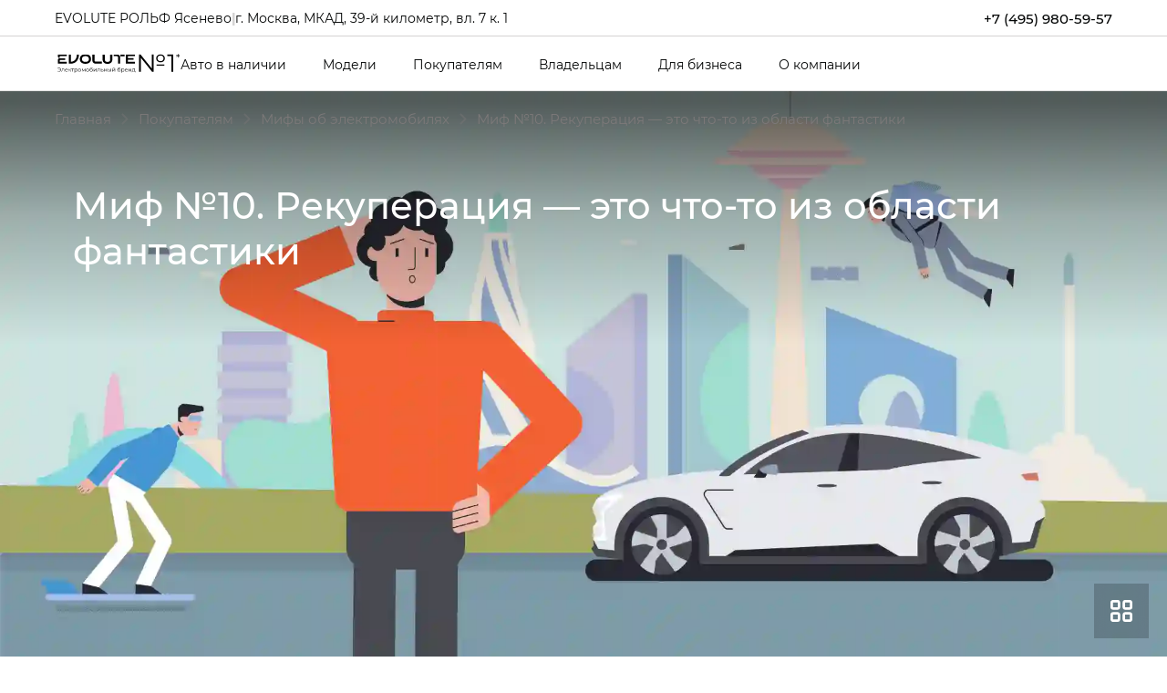

--- FILE ---
content_type: text/html; charset=utf-8
request_url: https://evolute-rolf.ru/about/news/mify-ob-elektromobiliakh/mif-10-rekuperatsiia-eto-chto-to-iz-oblasti-fantastiki
body_size: 15465
content:


                        <!DOCTYPE html>
<html lang="ru">
<head>
                <link rel="apple-touch-icon" sizes="180x180" href="/apple-touch-icon.png">
        <link rel="shortcut icon" type="image/png" href="/favicon.png">
    <title>Миф 10. Рекуперация — это что-то из области фантастики | EVOLUTE РОЛЬФ Ясенево</title>

            <meta name="turbo-visit-control" content="reload">
        <meta name="turbo-cache-control" content="no-cache">
    
    <meta charset="UTF-8">
    <meta http-equiv="X-UA-Compatible" content="IE=edge">
    <meta name="format-detection" content="telephone=no">
    <meta name="viewport"
          content="width=device-width,maximum-scale=1,initial-scale=1,user-scalable=no,viewport-fit=cover">
        <meta name="description" content="Что такое рекуперация, узнайте в статье на сайте EVOLUTE РОЛЬФ Ясенево">
    <meta property="og:description" content="Что такое рекуперация, узнайте в статье на сайте EVOLUTE РОЛЬФ Ясенево">
        <link rel="canonical" href="https://evolute-rolf.ru/for_buyers/mify-ob-elektromobilyah/rekuperatsiia-eto-chto-to-iz-oblasti-fantastiki">
    <!-- Twitter Card data -->
    <meta name="twitter:card" content="summary_large_image">
    <!-- Open Graph data -->
    <meta property="og:title" content="Миф №10. Рекуперация — это что-то из области фантастики | EVOLUTE РОЛЬФ Ясенево">
    <meta property="og:logo" content="http://tradeins.space/uploads/company/5233/rolf.png">
    <meta property="og:type" content="website">
    <meta property="og:url" content="https://evolute-rolf.ru/for_buyers/mify-ob-elektromobilyah/rekuperatsiia-eto-chto-to-iz-oblasti-fantastiki">

    <meta property="og:image" content="https://cdn.trx.tradedealer.ru/80/media/download/mifs/m-10-s.png">


    
        
    <!-- SEO MARKUP -->
            <script type="application/ld+json">
    {
        "@context": "http://schema.org",
        "@type": "AutoDealer",
        "name": "EVOLUTE РОЛЬФ Ясенево",
        "url": "https://evolute-rolf.ru/",
        "logo": "http://tradeins.space/uploads/company/5233/rolf.png",
        "address":
         {
            "@type": "PostalAddress",
            "streetAddress": "МКАД, 39-й километр, вл. 7 к. 1",
            "addressLocality": "Москва",
            "addressRegion": "Москва и Московская область",
            "addressCountry": "Россия"
        },
        "geo":
         {
            "@type": "GeoCoordinates",
            "latitude": "55.598875649643",
            "longitude": "37.50395462524"
        },
        "contactPoint":
         {
            "@type": "ContactPoint",
            "contactType": "Отдел продаж",
            "telephone": ["+7 (495) 980-59-57"]
        }
    }
</script>


            <script type="application/ld+json">
    {
        "@context": "https://schema.org",
        "@type": "BreadcrumbList",
        "itemListElement": [
            {
                "@type": "ListItem",
                "position": 1,
                "name": "Главная",
                "item": "https://evolute-rolf.ru/"
            }
,            {
                "@type": "ListItem",
                "position": 2,
                "name": "Покупателям",
                "item": "https://evolute-rolf.ru/for_buyers"
            }
,            {
                "@type": "ListItem",
                "position": 3,
                "name": "Мифы об электромобилях",
                "item": "https://evolute-rolf.ru/for_buyers/mify-ob-elektromobilyah"
            }
,            {
                "@type": "ListItem",
                "position": 4,
                "name": "Миф №10. Рекуперация — это что-то из области фантастики",
                "item": "https://evolute-rolf.ru/for_buyers/mify-ob-elektromobilyah/rekuperatsiia-eto-chto-to-iz-oblasti-fantastiki"
            }
        ]
    }
</script> <!-- application/ld+json -->

        
        
                        <link rel="stylesheet" href="/builds/build8/app_build/6277.a3cd26cf.css" data-turbo-track="reload" crossorigin="anonymous" integrity="sha384-HwCsgzjy62HMXk6CnNKbLSYPyC+s6/qaOKhskXm7Va+j4sZW1WkTOlFzPKqHf1F8"><link rel="stylesheet" href="/builds/build8/app_build/app.e5aaf75b.css" data-turbo-track="reload" crossorigin="anonymous" integrity="sha384-ZP4ZATbWN/Do0yKpFhwkyro/qsdPEfk4AH5jMX19g/UoaJAJei5NUNCOiOdWCmHM">
    
            
                    <script src="/builds/build8/app_build/runtime.cdcc6940.js" data-turbo-track="reload" integrity="sha384-iVifH37wr4TuPn4wQUzIlOVgtdhV/QjbaF3xbO+8DqE/Jt579OXzvQGS12yhSWql"></script><script src="/builds/build8/app_build/preload.63beac6b.js" data-turbo-track="reload" integrity="sha384-aIxJQcTVDVLyaWmTJ/GT41c4kXKCTmgNS7sG721zvb55IkI4K3Nk3ASC1CH1lrT/"></script>
                <script src="https://event.tradedealer.ru/trade_corp/module.js?mod=_light" async></script>
                                <script>
            function loadScript(src, excludeBot = true, async = true, defer = false, onload = null) {
                if (excludeBot && window.isbot) {
                    return;
                }
                let script = document.createElement('script');
                script.onload = onload ? onload : function(e) {};
                script.src = src;
                if (async) {
                    script.async = async;
                } else if (defer) {
                    script.defer = defer;
                }
                document.head.appendChild(script);
            }
        </script>
        <script src="/builds/build8/app_build/6277.29abc6c7.js" defer data-turbo-track="reload" integrity="sha384-aUWWxv2NrzO2GKJgWb+gXPP1bD5hIjxWhj7Mkom9/W7cR9ONB7nOWLQ/q9gGlVTR"></script><script src="/builds/build8/app_build/app.7e7e58b0.js" defer data-turbo-track="reload" integrity="sha384-G5xo6S7hQ9IUEoxAhFl7Is1kIFcgdsauqqgJKZ+SE0vDyn/rXrpsfJUZU1LPpg41"></script>
        
            
            
    <script>
        </script>

            
            
</head>
<body     data-project-theme="evolute">
            <script>loadScript('https://script.tradedealer.ru/script/BMHf3hrnRfgobPhi.js', 1, 1, 0, );</script>
    
            <div data-controller="admin-helper"
     style="position: fixed; top: 20px; left: 20px; z-index: 9999; display: none;">
    <div class="admin-helper-container"
         style="background: rgba(255, 255, 255, 0.85);
                border-radius: 8px;
                box-shadow: 0 2px 10px rgba(0, 0, 0, 0.1);
                padding: 2px;
                display: flex;
                gap: 6px;
                border: 1px solid rgba(0, 0, 0, 0.1);
                transition: all 0.2s ease;
                backdrop-filter: blur(4px);">
                                <a class="admin-helper-btn admin-helper-btn--page"
               data-admin-helper-target="pageBtn"
               href="#"
               data-href="aHR0cHM6Ly9ldm9sdXRlLXJvbGYucnUvYWRtaW4vcGFnZS8xMTkvZWRpdA=="
               rel="nofollow"
               target="_blank"
               style="display: inline-flex;
                      align-items: center;
                      gap: 4px;
                      padding: 6px 10px;
                      border-radius: 6px;
                      background: rgba(108, 117, 125, 0.1);
                      border: 1px solid rgba(108, 117, 125, 0.2);
                      color: #495057;
                      text-decoration: none;
                      font-size: 13px;
                      font-weight: 500;
                      transition: all 0.15s ease;">
                <svg width="12" height="12" viewBox="0 0 24 24" fill="none" xmlns="http://www.w3.org/2000/svg"
                     style="opacity: 0.8;">
                    <path d="M19 20H5C4.46957 20 3.96086 19.7893 3.58579 19.4142C3.21071 19.0391 3 18.5304 3 18V6C3 5.46957 3.21071 4.96086 3.58579 4.58579C3.96086 4.21071 4.46957 4 5 4H12L14 6H19C19.5304 6 20.0391 6.21071 20.4142 6.58579C20.7893 6.96086 21 7.46957 21 8V18C21 18.5304 20.7893 19.0391 20.4142 19.4142C20.0391 19.7893 19.5304 20 19 20Z"
                          stroke="#495057" stroke-width="1.5" stroke-linecap="round" stroke-linejoin="round"/>
                    <path d="M12 10V16" stroke="#495057" stroke-width="1.5" stroke-linecap="round"/>
                    <path d="M9 13H15" stroke="#495057" stroke-width="1.5" stroke-linecap="round"/>
                </svg>
                Страница
                <u data-admin-helper-target="pageTime"
                   style="text-decoration: none; font-weight: 600; color: #3a7bd5;"></u>
            </a>

                        <a data-admin-helper-target="resetCacheBtn"
               href="#"
               data-href="L2FkbWluL2h0dHAtY2FjaGU/dXJpPS9mb3JfYnV5ZXJzL21pZnktb2ItZWxla3Ryb21vYmlseWFoL3Jla3VwZXJhdHNpaWEtZXRvLWNodG8tdG8taXotb2JsYXN0aS1mYW50YXN0aWtp"
               data-turbo="false"
               class="admin-helper-btn admin-helper-btn--page"
               title="Сбросить кэш"
               style="display: inline-flex;
              align-items: center;
              gap: 4px;
              padding: 6px 10px;
              border-radius: 6px;
              background: rgba(108, 117, 125, 0.1);
              border: 1px solid rgba(108, 117, 125, 0.2);
              color: #495057;
              text-decoration: none;
              font-size: 13px;
              font-weight: 500;
              transition: all 0.15s ease;">
                ResetCache
            </a>
        
        <button data-admin-helper-target="noCacheBtn"
                class="admin-helper-btn admin-helper-btn--page"
                data-action="click->admin-helper#noCache"
                title="Показывать кэшированные ответы"
                style="display: inline-flex;
                      align-items: center;
                      gap: 4px;
                      padding: 6px 10px;
                      border-radius: 6px;
                      background: rgba(108, 117, 125, 0.1);
                      border: 1px solid rgba(108, 117, 125, 0.2);
                      color: #495057;
                      text-decoration: none;
                      font-size: 13px;
                      font-weight: 500;
                      transition: all 0.15s ease;">
            NoCache
        </button>

        <button data-admin-helper-target="clickZoneBtn"
                class="admin-helper-btn admin-helper-btn--admin"
                data-action="click->admin-helper#openAdminHelp"
                style="display: inline-flex;
                       align-items: center;
                       gap: 4px;
                       padding: 6px 10px;
                       border-radius: 6px;
                       background: rgba(13, 110, 253, 0.1);
                       border: 1px solid rgba(13, 110, 253, 0.2);
                       color: #0d6efd;
                       font-size: 13px;
                       font-weight: 500;
                       cursor: pointer;
                       transition: all 0.15s ease;">
            <svg width="12" height="12" viewBox="0 0 24 24" fill="none" xmlns="http://www.w3.org/2000/svg"
                 style="opacity: 0.8;">
                <path d="M12 15C13.6569 15 15 13.6569 15 12C15 10.3431 13.6569 9 12 9C10.3431 9 9 10.3431 9 12C9 13.6569 10.3431 15 12 15Z"
                      stroke="#0d6efd" stroke-width="1.5" stroke-linecap="round" stroke-linejoin="round"/>
                <path d="M19.4 15C19.2669 15.3016 19.227 15.6362 19.286 15.9606C19.3449 16.285 19.5002 16.5843 19.731 16.8186C19.9618 17.0529 20.2572 17.2105 20.578 17.2702C20.8988 17.33 21.2295 17.289 21.527 17.153"
                      stroke="#0d6efd" stroke-width="1.5" stroke-linecap="round" stroke-linejoin="round"/>
                <path d="M2.473 17.153C2.77049 17.289 3.10119 17.33 3.42199 17.2702C3.74279 17.2105 4.03816 17.0529 4.26898 16.8186C4.4998 16.5843 4.65508 16.285 4.71403 15.9606C4.77298 15.6362 4.73306 15.3016 4.6 15"
                      stroke="#0d6efd" stroke-width="1.5" stroke-linecap="round" stroke-linejoin="round"/>
                <path d="M4.6 9C4.73306 8.69842 4.77298 8.36381 4.71403 8.03941C4.65508 7.71501 4.4998 7.4157 4.26898 7.18141C4.03816 6.94712 3.74279 6.78954 3.42199 6.72978C3.10119 6.67003 2.77049 6.711 2.473 6.847"
                      stroke="#0d6efd" stroke-width="1.5" stroke-linecap="round" stroke-linejoin="round"/>
                <path d="M19.4 9C19.2669 8.69842 19.227 8.36381 19.286 8.03941C19.3449 7.71501 19.5002 7.4157 19.731 7.18141C19.9618 6.94712 20.2572 6.78954 20.578 6.72978C20.8988 6.67003 21.2295 6.711 21.527 6.847"
                      stroke="#0d6efd" stroke-width="1.5" stroke-linecap="round" stroke-linejoin="round"/>
            </svg>
            Клик-zone
        </button>

        <div class="d-flex">
            <div class="align-self-center custom-tooltip-container">
                <svg width="24" height="24" viewBox="0 0 24 24" fill="none" xmlns="http://www.w3.org/2000/svg">
                    <path d="M12 22C17.5228 22 22 17.5228 22 12C22 6.47715 17.5228 2 12 2C6.47715 2 2 6.47715 2 12C2 17.5228 6.47715 22 12 22Z"
                          stroke="#212529" stroke-width="1.5" stroke-linecap="round" stroke-linejoin="round"/>
                    <path d="M12 17V17.01" stroke="#212529" stroke-width="2" stroke-linecap="round"
                          stroke-linejoin="round"/>
                    <path d="M12 13.5C12 11.5 14 11.5 14 10C14 8.5 13 7.5 12 7.5C11 7.5 10 8.34315 10 9.5"
                          stroke="#212529" stroke-width="1.5" stroke-linecap="round" stroke-linejoin="round"/>
                </svg>
                <div class="custom-tooltip">
                    <div class="custom-tooltip-row"><span class="custom-shortcut">F4</span> — открыть/закрыть мини-админ
                        панель
                    </div>
                    <div class="custom-tooltip-row"><span class="custom-shortcut">F9</span> — открыть Клик-зону</div>
                    <div class="custom-tooltip-row"><span class="custom-shortcut">F7+Ctrl</span> — открыть Страницу в
                        админке
                    </div>
                </div>
            </div>
        </div>

        <div style="display: grid">
            <button class="admin-helper-btn admin-helper-btn--close"
                    data-action="click->admin-helper#hideAdminPanel"
                    style="display: inline-flex;
                       align-items: center;
                       justify-content: center;
                       width: 24px;
                       height: 20px;
                       border-radius: 6px;
                       background: rgba(33, 37, 41, 0.1);
                       border: 1px solid rgba(33, 37, 41, 0.2);
                       color: #212529;
                       cursor: pointer;
                       transition: all 0.15s ease;">
                <svg width="12" height="12" viewBox="0 0 24 24" fill="none" xmlns="http://www.w3.org/2000/svg">
                    <path d="M18 6L6 18" stroke="#212529" stroke-width="1.5" stroke-linecap="round"
                          stroke-linejoin="round"/>
                    <path d="M6 6L18 18" stroke="#212529" stroke-width="1.5" stroke-linecap="round"
                          stroke-linejoin="round"/>
                </svg>
            </button>

            <button data-admin-helper-target="minBtn"
                    class="admin-helper-btn admin-helper-btn--close"
                    data-action="click->admin-helper#minAdminPanelSwitch"
                    style="display: inline-flex;
                       align-items: center;
                       justify-content: center;
                       width: 24px;
                       height: 20px;
                       border-radius: 6px;
                       background: rgba(33, 37, 41, 0.1);
                       border: 1px solid rgba(33, 37, 41, 0.2);
                       color: #212529;
                       cursor: pointer;
                       transition: all 0.15s ease;">
                <svg width="12" height="12" viewBox="0 0 24 24" fill="none" xmlns="http://www.w3.org/2000/svg">
                    <path d="M19 12H5" stroke="#212529" stroke-width="1.5" stroke-linecap="round"
                          stroke-linejoin="round"/>
                    <path d="M12 19L5 12L12 5" stroke="#212529" stroke-width="1.5" stroke-linecap="round"
                          stroke-linejoin="round"/>
                </svg>
            </button>
        </div>
    </div>
</div>

<style>
    /* Базовые стили для контейнера */
    .custom-tooltip-container {
        position: relative;
        display: inline-block;
        cursor: pointer;
    }

    /* Основные стили подсказки */
    .custom-tooltip {
        visibility: hidden;
        width: 420px; /* Увеличенная ширина */
        background-color: #2d3748;
        color: #f7fafc;
        border-radius: 6px;
        padding: 16px 20px; /* Увеличенные отступы */
        position: absolute;
        z-index: 1000; /* Высокий z-index чтобы перекрыть другие элементы */
        top: 100%;
        left: 100%;
        margin-left: 12px;
        opacity: 0;
        transition: opacity 0.2s ease, transform 0.2s ease;
        transform: translateY(5px);
        box-shadow: 0 10px 15px -3px rgba(0, 0, 0, 0.1), 0 4px 6px -2px rgba(0, 0, 0, 0.05);
        white-space: nowrap; /* Запрет переноса текста */
    }

    /* Стрелка */
    .custom-tooltip::after {
        content: "";
        position: absolute;
        right: 100%;
        top: 16px;
        border-width: 8px;
        border-style: solid;
        border-color: transparent #2d3748 transparent transparent;
    }

    /* Состояние при наведении */
    .custom-tooltip-container:hover .custom-tooltip {
        visibility: visible;
        opacity: 1;
        transform: translateY(0);
    }

    /* Стили строк */
    .custom-tooltip-row {
        padding: 6px 0;
        line-height: 1.5;
        font-size: 15px;
        display: flex;
        align-items: center;
    }

    /* Стили горячих клавиш */
    .custom-shortcut {
        display: inline-flex;
        padding: 3px 8px;
        background-color: #4a5568;
        color: #f6ad55;
        border-radius: 4px;
        font-weight: 600;
        font-family: 'Courier New', monospace;
        margin-right: 12px;
        font-size: 14px;
        min-width: 60px;
        justify-content: center;
        align-items: center;
    }

    /* Защита от перебития других tooltip'ов */
    .custom-tooltip-container .custom-tooltip {
        /* Стили применяются только к элементам внутри нашего контейнера */
    }

    .admin-helper-btn:hover {
        transform: translateY(-1px);
        box-shadow: 0 1px 4px rgba(0, 0, 0, 0.1);
    }

    .admin-helper-btn--page:hover {
        background: rgba(108, 117, 125, 0.2) !important;
    }

    .admin-helper-btn--admin:hover {
        background: rgba(13, 110, 253, 0.2) !important;
    }

    .admin-helper-btn--close:hover {
        background: rgba(33, 37, 41, 0.2) !important;
    }

    .admin-helper-btn--nocache {
        border-color: darkred !important;
    }

    @media (prefers-color-scheme: dark) {
        .admin-helper-container {
            background: rgba(40, 40, 40, 0.85) !important;
            border-color: rgba(255, 255, 255, 0.1) !important;
            box-shadow: 0 2px 10px rgba(0, 0, 0, 0.3);
        }

        .admin-helper-btn--page {
            background: rgba(108, 117, 125, 0.15) !important;
            border-color: rgba(108, 117, 125, 0.3) !important;
            color: #e0e0e0 !important;
        }

        .admin-helper-btn--page path {
            stroke: #e0e0e0 !important;
        }

        .admin-helper-btn--admin {
            background: rgba(13, 110, 253, 0.15) !important;
            border-color: rgba(13, 110, 253, 0.3) !important;
            color: #6ea8fe !important;
        }

        .admin-helper-btn--admin path {
            stroke: #6ea8fe !important;
        }

        .admin-helper-btn--close {
            background: rgba(255, 255, 255, 0.1) !important;
            border-color: rgba(255, 255, 255, 0.2) !important;
            color: #e0e0e0 !important;
        }

        .admin-helper-btn--close path {
            stroke: #e0e0e0 !important;
        }
    }
</style>
            <div class="td-fragments">
        
    </div>
    
                                
            
    <div class="td-main-body
                 td-main-body--header-dealer_2
                                                                                                 td-main-body--has-breadcrumbs"
                            >

                    
        



<header id="td_header" class="td-header  td-header--dealer-2  "
        data-controller="header "
        >

    
<div class="offcanvas offcanvas-end td-dropdown" tabindex="-1"
     id="offcanvasNavbar"
>
    <div class="td-dropdown__top">
        <div class="td-dropdown__logos-wrap">
            <a class="td-dropdown__logo" href="/">
                                                
            
                                    
            
                    
        
            <picture class="td-logo">
            
            


                                        <source                         srcset="https://cdn.trx.tradedealer.ru/80/media/download/NfRWAy__sqgvkg-logo-evolute.svg">
            
            <img
                            src="https://cdn.trx.tradedealer.ru/80/media/download/NfRWAy__sqgvkg-logo-evolute.svg"
                                    alt="Изображение на странице EVOLUTE Миф №10. Рекуперация — это что-то из области фантастики на официальном сайте"
            title=""
                        >
        </picture>
        
                                </a>
            
                        </div>
        <button type="button" class="td-btn-close" data-bs-dismiss="offcanvas" aria-label="Close"></button>
    </div>

    <div class="td-dropdown__body">
        
                    <div                     class="navbar-nav td-menu td-menu--dropdown td-dropdown__menu " id="dropdownMenu"
                             >
                                    
    <script type="application/ld+json">
    {
        "@context": "https://schema.org",
        "@type": "ItemList",
        "name": "Меню dropdown",
        "itemListElement": [
                        {
                "@type": "SiteNavigationElement",
                "name": "Для бизнеса",
                "url": "/business"
            }                    ]
    }
</script> <!-- application/ld+json -->


            <div class="td-menu__item td-menu__item--level1  ">
                                                                                                                                    <a class="td-menu__link td-menu__link--level1  "
                                                               data-turbo="false" href=""
                                                                                        >
                                                        Модели
                            </a>
                            
                        
            </div>
            <div class="td-menu__item td-menu__item--level1  ">
                                                                                                                                    <a class="td-menu__link td-menu__link--level1  "
                                                               data-turbo="false" href=""
                                                                                        >
                                                        Покупателям
                            </a>
                            
                        
            </div>
            <div class="td-menu__item td-menu__item--level1  ">
                                                                                                                                    <a class="td-menu__link td-menu__link--level1  "
                                                               data-turbo="false" href=""
                                                                                        >
                                                        Владельцам
                            </a>
                            
                        
            </div>
            <div class="td-menu__item td-menu__item--level1  ">
                                                                                                                                    <a class="td-menu__link td-menu__link--level1  "
                                                               data-turbo="false" href="/business"
                                                                                        >
                                                        Для бизнеса
                            </a>
                            
                        
            </div>
            <div class="td-menu__item td-menu__item--level1  ">
                                                                                                                                    <a class="td-menu__link td-menu__link--level1  "
                                                               data-turbo="false" href=""
                                                                                        >
                                                        О компании
                            </a>
                            
                        
            </div>

                            </div>
        
        <div class="td-dropdown__bottom">
            
            
            <p class="td-dropdown__company-name">EVOLUTE РОЛЬФ Ясенево</p>
<p class="td-dropdown__company-address">г. Москва, МКАД, 39-й километр, вл. 7 к. 1</p>
<div class="td-dropdown__company-phone">
<a href="tel:84959805957">+7 (495) 980-59-57</a>
</div>

            
                                        
            
                        
                            <div class="td-dropdown__socials">
                        
    <div class="td-socials"><div class="td-socials__item "><a class="td-btn td-btn-social td-btn-social--tg"
                       href="https://t.me/evolute_electrocars"
                         rel="nofollow"                       target="_blank"
                       rel="nofollow"><svg width="16" height="14" viewBox="0 0 16 14" fill="none" xmlns="http://www.w3.org/2000/svg"><path d="M1.24346 6.37403C6.04946 4.26003 12.2675 1.68303 13.1265 1.32603C15.3775 0.393026 16.0685 0.571026 15.7245 2.63903C15.4765 4.12603 14.7635 9.04603 14.1945 12.109C13.8565 13.925 13.0985 14.14 11.9085 13.354C11.3355 12.976 8.44446 11.064 7.81646 10.615C7.24446 10.206 6.45446 9.71503 7.44446 8.74503C7.79746 8.40003 10.1085 6.19303 11.9085 4.47503C12.1445 4.25003 11.8485 3.87903 11.5765 4.06003C9.14946 5.67003 5.78446 7.90303 5.35646 8.19403C4.70946 8.63403 4.08746 8.83403 2.97246 8.51403C2.12946 8.27303 1.30646 7.98403 0.986457 7.87403C-0.247543 7.45003 0.0454571 6.90203 1.24346 6.37403V6.37403Z" fill="white"/></svg></a></div></div>                </div>
                    </div>
    </div>
</div>

                        
<div class="td-topbar td-container td-header__topbar">
    <div class="td-topbar__aside">
        <div class="td-topbar__company-logo">
            
<a href="/" class="td-company  td-topbar__company            "
>
                                                
            
                                    
            
                    
        
            <picture class="td-logo">
            
            


                                        <source                         srcset="https://cdn.trx.tradedealer.ru/80/media/download/NfRWAy__sqgvkg-logo-evolute.svg">
            
            <img
                            src="https://cdn.trx.tradedealer.ru/80/media/download/NfRWAy__sqgvkg-logo-evolute.svg"
                                    alt="Изображение на странице EVOLUTE Миф №10. Рекуперация — это что-то из области фантастики на официальном сайте"
            title=""
                        >
        </picture>
        
                        
    </a>
        </div>
        <div class="td-topbar__dealer-logo">
            
                        </div>
        
    
    <div class="td-phone-set td-phone-set--format-phone">
                        <a class="td-phone-set__btn" href="tel:+7(495)980-59-57">+7 (495) 980-59-57</a>
            </div>
                    </div>
        <div class="td-header__html-block">
                    <div class="td-topbar__html-block">
    <div class="td-topbar__dealer-name">EVOLUTE РОЛЬФ Ясенево</div>
    <div class="td-divider">|</div>
    <div class="td-topbar__dealer-address"><a href="/contacts">г. Москва, МКАД, 39-й километр, вл. 7 к. 1</a></div>
 
</div>
            </div>
</div>
            
    <nav class="td-container td-header__nav td-header__nav--sticky td-header__nav--initial"
         data-header-target="header"    >
        <div class="td-header__part td-header__part_one ">
            
                                                                            
                
<a href="/" class="td-company  td-header__company            "
>
                                                
            
                                    
            
                    
        
            <picture class="td-logo">
            
            


                                        <source                         srcset="https://cdn.trx.tradedealer.ru/80/media/download/NfRWAy__sqgvkg-logo-evolute.svg">
            
            <img
                            src="https://cdn.trx.tradedealer.ru/80/media/download/NfRWAy__sqgvkg-logo-evolute.svg"
                                    alt="Изображение на странице EVOLUTE Миф №10. Рекуперация — это что-то из области фантастики на официальном сайте"
            title=""
                        >
        </picture>
        
                        
    </a>

                            
                            
                                        
                                                        
                            <ul class="td-menu td-header__menu td-menu--header " data-controller="menu"><script type="application/ld+json">
    {
        "@context": "https://schema.org",
        "@type": "ItemList",
        "name": "Меню в шапке",
        "itemListElement": [
                        {
                "@type": "SiteNavigationElement",
                "name": "Авто в наличии",
                "url": "/cars"
            },                        {
                "@type": "SiteNavigationElement",
                "name": "Для бизнеса",
                "url": "/business"
            }                    ]
    }
</script><!-- application/ld+json --><li class="td-menu__item td-header__menu-item td-menu__item--level1  " ><a class="td-menu__link td-menu__link--level1  " data-turbo="false" href="/cars"
                                                                        >
                                Авто в наличии
            </a></li><li class="td-menu__item td-header__menu-item td-menu__item--level1  " ><a class="td-menu__link td-menu__link--level1  " data-turbo="false" href=""
                                                                        >
                                Модели
            </a></li><li class="td-menu__item td-header__menu-item td-menu__item--level1  " ><a class="td-menu__link td-menu__link--level1  " data-turbo="false" href=""
                                                                        >
                                Покупателям
            </a></li><li class="td-menu__item td-header__menu-item td-menu__item--level1  " ><a class="td-menu__link td-menu__link--level1  " data-turbo="false" href=""
                                                                        >
                                Владельцам
            </a></li><li class="td-menu__item td-header__menu-item td-menu__item--level1  " ><a class="td-menu__link td-menu__link--level1  " data-turbo="false" href="/business"
                                                                        >
                                Для бизнеса
            </a></li><li class="td-menu__item td-header__menu-item td-menu__item--level1  " ><a class="td-menu__link td-menu__link--level1  " data-turbo="false" href=""
                                                                        >
                                О компании
            </a></li></ul>        </div>

        
        <div class="td-header__part td-header__part_two ">
            
                                        
            
                            
                    <div class="td-header__html-block td-header__html-block--showtopbar">
                    <div class="td-topbar__html-block">
    <div class="td-topbar__dealer-name">EVOLUTE РОЛЬФ Ясенево</div>
    <div class="td-divider">|</div>
    <div class="td-topbar__dealer-address"><a href="/contacts">г. Москва, МКАД, 39-й километр, вл. 7 к. 1</a></div>
 
</div>
            </div>

                            
                            
            
                                
            <a href="tel:+7(495)980-59-57" class="td-header__phone-icon td-phone-icon">        <svg class="td-stroke-current" width="30" height="30" viewBox="0 0 30 30" fill="none" xmlns="http://www.w3.org/2000/svg">
            <path d="M24.7736 21.2011L20.4606 16.8436C20.2394 16.6201 20.0182 16.6201 19.797 16.6201C19.5759 16.6201 19.3546 16.7319 19.1334 16.8436L18.0275 17.9609L17.9169 18.0726L17.0323 18.9665C16.037 18.1844 14.931 17.1788 13.9357 16.1732C12.9404 15.1676 11.9451 14.0503 11.1709 13.0447L12.0557 12.1508L13.2722 10.9218C13.4934 10.6983 13.4933 10.4749 13.4933 10.2514C13.4933 10.0279 13.3828 9.80448 13.2722 9.58101L8.95912 5.22348C8.73794 5.00001 8.51679 5 8.29561 5C8.07442 5 7.85327 5.11175 7.63209 5.22348L5.53084 7.34638C4.64612 8.24023 4.86727 9.9162 6.19436 12.2626C7.30026 14.2737 9.06968 16.5084 11.2815 18.6313C15.0416 22.4302 18.9123 25 21.0135 25C21.7876 25 22.2299 24.6648 22.4511 24.4413L24.5524 22.3184C25.1053 22.095 25.1054 21.5363 24.7736 21.2011Z" stroke-width="2"/>
        </svg>
    </a>
                
                                        <div class="td-header__settings-contacts"><div class="td-phone-set td-phone-set--format-phone"><a class="td-phone-set__btn" href="tel:+7(495)980-59-57">+7 (495) 980-59-57</a></div></div>
            
                        
            
                            <button class="td-dropdown__button "
        data-bs-toggle="offcanvas" data-bs-target="#offcanvasNavbar" aria-controls="offcanvasNavbar"
        data-controller="burger" data-burger-target="burger"
>
    <svg class="td-stroke-current" width="30" height="30" viewBox="0 0 30 30" fill="none" xmlns="http://www.w3.org/2000/svg">
        <path d="M6 12H24M6 18H24" stroke-width="2" stroke-linecap="round" stroke-linejoin="round"/>
    </svg>
</button>
                                    </div>
            </nav>

        
    <script>
        document.addEventListener('DOMContentLoaded', () => {
            document.querySelectorAll('.td-header__toggle-menu-btn').forEach(btn => btn.addEventListener('click', () => {
                // модалки из bootstrap устанавливают overflow: hidden на боди
                document.body.style.removeProperty('overflow-x');
                document.body.style.removeProperty('overflow-y');
            }));
        });
    </script>
</header>


                            



            
                            
<nav id="easy_seo-breadcrumbs" style="--bs-breadcrumb-divider: '>';"
     aria-label="breadcrumb" ><div class="td-breadcrumbs-wrap"><ol itemscope itemtype="http://schema.org/BreadcrumbList" class="td-breadcrumbs" data-breadcrumbs-target="list"><li itemprop="itemListElement" data-breadcrumbs-target="item"
                    class="td-breadcrumbs__item  item-first"
                     itemscope itemtype="http://schema.org/ListItem"><meta itemprop="position" content="1"/><a itemprop="item" href="https://evolute-rolf.ru/" itemid="https://evolute-rolf.ru/"
                    class="td-breadcrumbs__link"><span itemprop="name">Главная</span></a></li><li itemprop="itemListElement" data-breadcrumbs-target="item"
                    class="td-breadcrumbs__item  "
                     itemscope itemtype="http://schema.org/ListItem"><meta itemprop="position" content="2"/><a itemprop="item" href="https://evolute-rolf.ru/for_buyers" itemid="https://evolute-rolf.ru/for_buyers"
                    class="td-breadcrumbs__link"><span itemprop="name">Покупателям</span></a></li><li itemprop="itemListElement" data-breadcrumbs-target="item"
                    class="td-breadcrumbs__item  "
                     itemscope itemtype="http://schema.org/ListItem"><meta itemprop="position" content="3"/><a itemprop="item" href="https://evolute-rolf.ru/for_buyers/mify-ob-elektromobilyah" itemid="https://evolute-rolf.ru/for_buyers/mify-ob-elektromobilyah"
                    class="td-breadcrumbs__link"><span itemprop="name">Мифы об электромобилях</span></a></li><li itemprop="itemListElement" data-breadcrumbs-target="item"
                    class="td-breadcrumbs__item td-breadcrumbs__item--active "
                    aria-current="page" itemscope itemtype="http://schema.org/ListItem"><meta itemprop="position" content="4"/><span itemprop="item" href="https://evolute-rolf.ru/for_buyers/mify-ob-elektromobilyah/rekuperatsiia-eto-chto-to-iz-oblasti-fantastiki" itemid="https://evolute-rolf.ru/for_buyers/mify-ob-elektromobilyah/rekuperatsiia-eto-chto-to-iz-oblasti-fantastiki"
                    class="td-breadcrumbs__link"><span itemprop="name">Миф №10. Рекуперация — это что-то из области фантастики</span></span></li></ol></div></nav>
            
            
                <main>                    

<section class="td-section-wrap " id="block_key_from_558_vQuSH">
    <div class="td-section-wrap__anchor" id="block_key_from_558_vQuSH_anchor"></div>

    
    

                            <div class="trace-block" style="display: none">blocks/shared/block_slider.html.twig</div>

    <div class="trace-block" style="display: none">blocks/shared/templates/block_slider/main.html.twig</div>



                        


    <section data-controller="block-slider-voice" id="widgetBlockKey_from_558_vQuSH">
                            <section data-controller="slider" class="td-section--main-slider" id="widgetBlock_583" data-slider-delay-value="7000">
                                <div data-slider-target="slider"
                             class="swiper swiper--lazy td-slider  td-slider--main td-slider--ratio-mob_1_1 td-slider--ratio-tablet_inherit td-slider--ratio_16_9    ">
                            
                            <div class="swiper-wrapper td-slider__wrapper">
                                                                                                                                                                                                                                                                                                                                                                                                                                                                                                                                                                                            
                                                                                                                                                                <script type="application/ld+json">
    {
        "@context": "https://schema.org",
        "@type": "ImageObject",
        "url": "https://cdn.trx.tradedealer.ru/80/media/download/mifs/myths-10.png",
        "contentUrl": "https://cdn.trx.tradedealer.ru/80/media/download/mifs/myths-10.png",
        "datePublished": "2023-05-26 09:01:03",
        "width": "1920",
        "height": "1080",
        "encodingFormat": "image/png",
        "contentSize": "52232"
    }
</script> <!-- application/ld+json -->                                                                            
                                    <div class="swiper-slide td-slider__item  td-slider__item--left td-slider__item--vertical-up   td-slider__item--has-mob-image td-slider__item--img-center-mob td-slider__item--img-center-desk "
                                                                                     data-slider-target="slide"                                     >
                                                                                                                            <div class="td-slider__img td-slider__img--bg">
                                                
                                                                                                                                                                                                                        
            
                                    
                        
                    
                        
            <picture >
                                                                                    <source media="(max-width: 767px)"
                            type="image/webp"
                                                        srcset="https://evolute-rolf.ru/media/cache/thumb_webp/rc/NRKvtKqD/mifs/m-10-sm.png"
                     width=684 height=767 >
                    <source media="(max-width: 767px)"
                                                        srcset="https://evolute-rolf.ru/media/cache/resolve/thumb/rc/NRKvtKqD/mifs/m-10-sm.png?filters%5Bthumbnail%5D%5Bsize%5D%5B0%5D=767&filters%5Bthumbnail%5D%5Bsize%5D%5B1%5D=767&filters%5Bthumbnail%5D%5Bmode%5D=inset&filters%5Bpost_processors%5D%5Bcwebp%5D%5Bq%5D=10">
                            
            


                                                        <source type="image/webp"
                 width=1920 height=1080                                                 srcset="https://evolute-rolf.ru/media/cache/thumb_webp/rc/21QJupkP/mifs/myths-10.png">
                <source                         srcset="https://evolute-rolf.ru/media/cache/resolve/thumb/rc/21QJupkP/mifs/myths-10.png?filters%5Bthumbnail%5D%5Bsize%5D%5B0%5D=1920&filters%5Bthumbnail%5D%5Bsize%5D%5B1%5D=1080&filters%5Bthumbnail%5D%5Bmode%5D=inset&filters%5Bpost_processors%5D%5Bcwebp%5D%5Bq%5D=10">
            
            <img
                            src="https://cdn.trx.tradedealer.ru/80/media/download/mifs/myths-10.png"
                            width="1920" height="1080"
                                    alt="Официальный сайт EVOLUTE в России"
            title="Официальный сайт EVOLUTE"
                        >
        </picture>
        
                        
                                                                                                                

                                                                                                                                                                                            </div>
                                        
                                        <div class="td-slider__content
                                        td-slider__desktop-content
                                        td-slider__content--horizontal-left
                                        td-slider__content--vertical-up
                                                                                                                                                                ">

                                            <div class="td-slider__text"
                                                         ><div class="td-slider__title td-text-fade--first out"><h1>Миф №10. Рекуперация — это что-то из области фантастики</h1></div></div>
                                                                                    </div>
                                                                                                                    </div>
                                                            </div>

                                                                                                                            <div class="td-slider__slider-decor"></div>
                            
                                                                                        
                                                    </div>
                    
    </section>
    </section>
        
    </section>



            </main>
        
        

                                    
<footer class="td-footer td-footer--default">
    <div class="td-footer__container">
        
        
        
        
                                        <div class="td-footer__top-wrap">
                <div class="td-container td-footer__top td-footer--reverse">
                                            <div class="td-footer__prepend-html-block">
                            <style>@media (min-width: 768px) { .td-logo-evolute { display: none; }}</style>
<!--<a href="/about/news/announcements/kosmicheskij-vo-vsem-evolute-i-space-samyj-dostupnyj-v-rossii-gibridnyj-krossover" target="_blank" style="margin: 5px;" rel="nofollow"><img alt="Самый доступный гибрид в России" width="157" src="/media/download/Z8iEBE__belyj-gara1.png"></a>--> <a href="/about/news/evolute-i-sky-i-evolute-i-space-pobediteli-premii-avtomobil-goda-v-rossii"><img src="https://cdn.trx.tradedealer.ru/80/media/download/logo/jyxVpf__auto-2025-white.png" width="157" alt="Автомобиль года 2025" style="margin: 5px;"></a> <a href="/about/news/announcements/krossover-evolute-i-joy-stal-luchshim-elektricheskim-avtomobilem-po-itogam-premii-top-5-avto" rel="nofollow"><img src="/media/download/DRJCfL__adv-white.png" alt="Top5" style="width: 89px; margin: 5px;"></a> <img class="td-logo-evolute" src="/media/download/gaHeSF__logo-footer.svg" alt="EVOLUTE" width="160">
                        </div>
                    
                    <div class="td-footer__logo-wrap ">
                        
<a href="/" class="td-company  td-footer__company             td-company--reverse"
>
                                
            
                                    
            
                    
        
            <picture class="td-logo">
            
            


                                        <source                         srcset="https://cdn.trx.tradedealer.ru/80/media/download/gaHeSF__logo-footer.svg">
            
            <img
                            src="https://cdn.trx.tradedealer.ru/80/media/download/gaHeSF__logo-footer.svg"
                                    alt="Изображение на странице EVOLUTE Миф №10. Рекуперация — это что-то из области фантастики на официальном сайте"
            title=""
                        >
        </picture>
        
            
    </a>
                                            </div>

                    
                    
                                            <div class="td-footer__socials">
                                
    <div class="td-socials"><div class="td-socials__item "><a class="td-btn td-btn-social td-btn-social--tg"
                       href="https://t.me/evolute_electrocars"
                         rel="nofollow"                       target="_blank"
                       rel="nofollow"><svg width="16" height="14" viewBox="0 0 16 14" fill="none" xmlns="http://www.w3.org/2000/svg"><path d="M1.24346 6.37403C6.04946 4.26003 12.2675 1.68303 13.1265 1.32603C15.3775 0.393026 16.0685 0.571026 15.7245 2.63903C15.4765 4.12603 14.7635 9.04603 14.1945 12.109C13.8565 13.925 13.0985 14.14 11.9085 13.354C11.3355 12.976 8.44446 11.064 7.81646 10.615C7.24446 10.206 6.45446 9.71503 7.44446 8.74503C7.79746 8.40003 10.1085 6.19303 11.9085 4.47503C12.1445 4.25003 11.8485 3.87903 11.5765 4.06003C9.14946 5.67003 5.78446 7.90303 5.35646 8.19403C4.70946 8.63403 4.08746 8.83403 2.97246 8.51403C2.12946 8.27303 1.30646 7.98403 0.986457 7.87403C-0.247543 7.45003 0.0454571 6.90203 1.24346 6.37403V6.37403Z" fill="white"/></svg></a></div></div>                        </div>
                    
                                                                                </div>

                                    <div class="td-container td-footer__communication"></div>
                            </div>
            
                                                            
                                                <nav class="td-container td-footer__menu">
    <script type="application/ld+json">
    {
        "@context": "https://schema.org",
        "@type": "ItemList",
        "name": "Меню в подвале",
        "itemListElement": [
                        {
                "@type": "SiteNavigationElement",
                "name": "Для бизнеса",
                "url": "/business"
            }                    ]
    }
</script> <!-- application/ld+json -->


<ul class="row td-menu td-menu--footer
    justify-content-between    "
>
                            
        <li class="col col-auto td-menu__item td-menu__item--level1 ">
                                                <span class="td-menu__link td-menu__link--level1 "
                    >Модели</span>
                                    </li>
                            
        <li class="col col-auto td-menu__item td-menu__item--level1 ">
                                                <span class="td-menu__link td-menu__link--level1 "
                    >Покупателям</span>
                                    </li>
                            
        <li class="col col-auto td-menu__item td-menu__item--level1 ">
                                                <span class="td-menu__link td-menu__link--level1 "
                    >Владельцам</span>
                                    </li>
                            
        <li class="col col-auto td-menu__item td-menu__item--level1 ">
                                                                                        <a class="td-menu__link td-menu__link--level1 "
                       data-turbo="false" href="/business"
                                                                       >Для бизнеса</a>
                    
                                    </li>
                            
        <li class="col col-auto td-menu__item td-menu__item--level1 ">
                                                <span class="td-menu__link td-menu__link--level1 "
                    >О компании</span>
                                    </li>
    </ul>
</nav>
                                        
                                                <div class="td-container td-footer__disclaimer">
                    <!--noindex-->                    <div>*&nbsp;EVOLUTE — российский бренд, занимающий первое место по суммарному объему продаж новых легковых электрических и гибридных автомобилей, официально представленных в России, за период 2022-2024 г.</div>
&nbsp;

<div>**&nbsp;Государственная поддержка предоставляется на автомобили с электронным паспортом технического средства (ЭПТС) с датой выдачи от 01.12.2025 и позднее, в соответствии с условиями статьи 4 пункт Г постановления Правительства Российской Федерации от 16 апреля 2015 г. N 364;</div>
&nbsp;

<div>Вся информация, представленная на данном сайте, включая изображения автомобилей, их комплектации, технические характеристики, опции и указанные цены, носит исключительно информационный характер и не является публичной офертой, определяемой положениями статьи 437 Гражданского кодекса РФ. Изображения автомобилей могут отличаться от серийных моделей, часть оборудования может быть доступна только как дополнительная опция. Указанные цены являются рекомендованными розничными ценами и могут отличаться от фактических цен, действующих у официальных дилеров. Актуальную информацию о наличии автомобилей, комплектациях, стоимости, условиях приобретения и оформления уточняйте у <u><a href="/dealerships">официальных дилеров EVOLUTE</a></u>.</div>
                    <!--/noindex-->                </div>
                        
                                <div class="td-container td-footer__bottom">
                <div class="td-footer__copyright">
                    ©&nbsp;2026, АО «РОЛЬФ»</nobr><br />
ИНН 5047254063 <nobr>ОГРН 1215000076279</nobr><br />
Адрес: г. Москва, МКАД, 39-й километр, вл. 7 к. 1                 </div>

                <div class="td-footer__bottom-links">
                    
                    
                                                                        <a class="td-footer__custom-link" href="/privacy">Правовая информация</a>
                                                                                                <a class="td-footer__custom-link" href="/sopd">Согласие на обработку персональных данных</a>
                                            
                    
                                                                                </div>

                                                                                                                                                
                <div class="td-footer__creators">
                    <div>Работает на технологиях</div>
                                        <a class="td-footer__creators-link" href="https://tradedealer.ru/solution/for-oem/?utm_source=evolute-rolf.ru&utm_medium=cpc&utm_campaign=logo_futter" target="_blank" rel="nofollow">
                                                                <span class="td-footer__creators-logo-wrap">
                            <img class="td-footer__creators-logo" width="100" height="18" src="/build/app_build/images/tradedealer_full_white.svg" rel="nofollow" alt="TradeDealer">
                        </span>
                                                            </a>                </div>
                                    </div>
            </div>
            
    </footer>
                    
                                <div data-controller="fast-links"
             data-fast-links-open="1"
             data-fast-links-target="wrap"
             class="td-fast-links__wrap ">
            <div tabindex="-1" class="td-fast-links__offcanvas" data-fast-links-target="offcanvas">
                <div class="td-offcanvas__head">
                    <button data-fast-links-target="close"
                            class="td-btn-close td-btn-close--white" type="button"
                            aria-label="Close"
                    ></button>
                </div>
                <div class="td-fast-links">
      <div class="td-item">
       <a href="/cars" class="td-link">
         <span class="td-link-text">Авто в наличии</span>
         <span class="td-icon">
           <img src=/build/app_build/images/svg/car.svg alt="Авто в наличии" width="30" height="30">
         </span>
       </a>
    </div>
        <div class="td-item">
       <a href="/for_buyers/subsidy" class="td-link">
         <span class="td-link-text">Господдержка</span>
         <span class="td-icon">
           <img src=/build/app_build/images/svg/percent.svg alt="Господдержка" width="30" height="30">
         </span>
       </a>
    </div>
  <div class="td-item">
       <a href="/buy/trade-in" class="td-link">
         <span class="td-link-text">Трейд-ин</span>
         <span class="td-icon">
         <span class="td-icon-lightning">
         </span></span>
       </a>
    </div>
  <div class="td-item">
       <a href="/for_buyers/kreditnyj-kalkulyator" class="td-link">
         <span class="td-link-text">Кредитование</span>
         <span class="td-icon">
           <img src=/build/app_build/images/svg/percent.svg alt="Кредитование" width="30" height="30">
         </span>
       </a>
    </div>
    <div class="td-item">
      <script>loadScript('https://script.tradedealer.ru/script/BMHf3hrnRfgobPhi.js', 1, 1, 0, );</script>
      <tr-form-button-BMHf3hrnRfgobPhi companies-ids="5233" company-base-id="5233" form-id="kpfcinepw" position="center" ng-version="9.1.13" location="outsideLocator">
        <button class="td-link">
          <span class="td-link-text">Тест-драйв</span>
          <span class="td-icon">
            <img src="/build/app_build/images/svg/wheel.svg" alt="Тест-драйв" width="30" height="30">
          </span>
        </button>
      </tr-form-button-BMHf3hrnRfgobPhi>
    </div>
    <div class="td-item">
       <tr-form-button-BMHf3hrnRfgobPhi companies-ids="5233" company-base-id="5233" form-id="3xlcke5g1" position="center" ng-version="9.1.13" location="outsideLocator">
        <button class="td-link">
          <span class="td-link-text">Заказать звнок</span>
         <span class="td-icon">
          <img src="/build/app_build/images/svg/phone.svg"
                                           alt="Заказать звонок" width="30" height="30"
                                           style="filter: contrast(0) brightness(100);">
         </span>
        </button>
      </tr-form-button-BMHf3hrnRfgobPhi>
    </div>
</div>

  <style>.td-search .gsc-webResult.gsc-result .gsc-thumbnail-inside .gs-title b {font-size: inherit;}</style>            </div>
            <button data-fast-links-target="toggle" class="td-btn td-icon-only td-fast-links__btn" type="button">
                <svg width="30" height="30" viewBox="0 0 30 30" fill="none" xmlns="http://www.w3.org/2000/svg">
                    <path fill-rule="evenodd" clip-rule="evenodd" d="M8 8L12 8V12H8V8ZM6 8C6 6.89543 6.89543 6 8 6L12 6C13.1046 6 14 6.89543 14 8V12C14 13.1046 13.1046 14 12 14H8C6.89543 14 6 13.1046 6 12L6 8ZM18 8H22V12H18V8ZM16 8C16 6.89543 16.8954 6 18 6H22C23.1046 6 24 6.89543 24 8V12C24 13.1046 23.1046 14 22 14H18C16.8954 14 16 13.1046 16 12V8ZM12 18H8V22H12V18ZM8 16C6.89543 16 6 16.8954 6 18V22C6 23.1046 6.89543 24 8 24H12C13.1046 24 14 23.1046 14 22V18C14 16.8954 13.1046 16 12 16H8ZM18 18H22L22 22H18V18ZM16 18C16 16.8954 16.8954 16 18 16H22C23.1046 16 24 16.8954 24 18L24 22C24 23.1046 23.1046 24 22 24L18 24C16.8954 24 16 23.1046 16 22V18Z" fill="white"/>
                </svg>
                <svg width="30" height="31" viewBox="0 0 30 31" fill="none" xmlns="http://www.w3.org/2000/svg">
                    <path d="M20 10.0332L15 15.0332L10 10.0332" stroke="white" stroke-width="2.65039" stroke-linecap="round" stroke-linejoin="round"/>
                    <path d="M10 20.0332L15 15.0332L20 20.0332" stroke="white" stroke-width="2.65039" stroke-linecap="round" stroke-linejoin="round"/>
                </svg>
            </button>
        </div>
    

        
                        <div
            data-controller="cookieconsent"
            data-info="&quot;{}&quot;"
            data-is-dark-color="1"
            data-accept-all="Согласен"
            data-title="Мы используем файлы cookie"
            data-close-btn="Закрыть"
            data-description="        <span class='cm__desc-inner'>&lt;style&gt;
  #c-ttl, #c-txt a:last-child {display: none;}
  #c-p-bn span {font-size: 0;}
  #c-p-bn span::before {content: &#039;Понятно&#039;; font-size: 15px;}
  &lt;/style&gt;
&lt;div style=&#039;font-size: 15px; font-weight: 600; line-height: 20px; margin-bottom: 10px;&#039;&gt;Мы используем cookies&lt;/div&gt;
Это необходимо для повышения удобства работы сайта. Оставаясь с нами, вы даете &lt;a href=&#039;/sopd&#039;&gt;согласие на сбор и обработку данных&lt;/a&gt;.</span>
                    <a href='/privacy'>Читать полностью</a>
            "
            data-cookies-forced="">
    </div>
    </div>

    
        



    
        <div class="td-fragments">
        
    </div>

<script type='application/json' id='cacheFullPageTime'>{"date":"Mon Jan 19 2026 17:02:08 +0300","timezone":"Europe\/Moscow","max-age":259200}</script></body></html>

--- FILE ---
content_type: image/svg+xml
request_url: https://cdn.trx.tradedealer.ru/80/media/download/gaHeSF__logo-footer.svg
body_size: 3582
content:
<svg width="198" height="25" viewBox="0 0 198 25" fill="none" xmlns="http://www.w3.org/2000/svg">
    <path d="M157.73 2.70519C156.964 2.02781 156.069 1.49731 155.047 1.11164C154.026 0.726603 152.927 0.533764 151.755 0.533764H143.578V5.23485H151.755C152.627 5.23485 153.363 5.50109 153.965 6.03166C154.564 6.56358 154.866 7.214 154.866 7.98422V24.4941H160.188V7.98422C160.188 6.94805 159.97 5.97896 159.534 5.07584C159.098 4.173 158.498 3.38172 157.73 2.70519Z" fill="white"/>
    <path d="M160.797 5.31641H171.475V0.495892H160.797V5.31641Z" fill="white"/>
    <path d="M49.0314 0.455965C49.0345 1.07044 49.0365 1.81789 49.0365 1.9259C49.0387 4.40463 48.6177 10.6419 44.6713 14.9911C42.7819 17.0745 40.3209 18.4777 37.3572 19.1633C37.1344 19.2157 36.8896 19.2611 36.6183 19.3011C36.0327 19.3764 35.1937 19.3997 34.6014 19.4049H33.8904V0.455965H28.4473V24.4941H32.4154C34.6765 24.4941 36.7056 24.4568 38.6566 24.0058C45.8669 22.3377 50.8724 17.6194 53.1306 10.3626C54.1526 7.0789 54.3843 3.98768 54.399 1.97299C54.4007 1.79987 54.3998 1.05434 54.3982 0.455965H49.0314Z" fill="white"/>
    <path d="M7.47225 14.7052L19.3099 14.7011V10.5527L6.86018 10.5723C3.03038 10.5723 0 11.7774 0 15.6721L0.00557671 24.4551H23.2175V19.7543H5.44704L5.43951 16.5965C5.43784 15.553 6.34824 14.7052 7.47225 14.7052Z" fill="white"/>
    <path d="M0.00390625 0.455151V4.93872C0.00390625 7.66787 2.4387 9.88086 5.44203 9.88086V5.1568H23.2169V5.1407V0.455151H0.00390625Z" fill="white"/>
    <path d="M89.0605 17.0019V0.488886H94.5512V16.5254C94.5512 17.2955 94.846 17.9463 95.4364 18.4785C96.0281 19.0087 96.7498 19.2747 97.6049 19.2747H113.398V24.4551H97.3351C96.1844 24.4551 95.108 24.2615 94.1051 23.8769C93.1029 23.4912 92.2242 22.9602 91.4718 22.2823C90.7195 21.6049 90.1298 20.8148 89.7016 19.9114C89.274 19.0077 89.0605 18.038 89.0605 17.0019Z" fill="white"/>
    <path d="M197.628 5.19557V0.494492H174.671V24.4551H197.628V19.754H180.114V14.2517H194.294V10.1446H180.114V5.19557H197.628Z" fill="white"/>
    <path d="M83.9964 6.25901C82.4367 3.51687 80.0497 1.72714 76.7033 0.787992C74.8453 0.266359 73.01 0.00813293 71.2029 -0.000732422C69.3955 0.00813293 67.5613 0.266359 65.7032 0.787992C62.3563 1.72714 59.9701 3.51687 58.4094 6.25901C57.1162 8.53157 56.6528 11.1321 56.9921 14.2081C57.4112 18.0041 59.1712 20.8006 62.3739 22.7598C64.7297 24.2006 67.5382 24.8957 71.2029 24.9492C74.8681 24.8957 77.677 24.2006 80.0326 22.7598C83.2355 20.8006 84.995 18.0041 85.414 14.2081C85.7538 11.1321 85.2906 8.53157 83.9964 6.25901ZM75.4392 19.3436C74.1628 19.755 73.2592 19.9021 71.2029 19.9021C69.1474 19.9021 68.2437 19.755 66.9668 19.3436C64.0932 18.4155 62.447 16.23 62.332 13.1875C62.2989 12.288 62.3527 11.4282 62.4941 10.6307C62.8925 8.39107 64.2214 6.79284 66.4426 5.87666C67.8547 5.29489 69.2823 5.07106 71.2029 5.07106C73.1235 5.07106 74.5519 5.29489 75.9638 5.87666C78.1845 6.79284 79.5136 8.39107 79.9119 10.6307C80.054 11.4282 80.1075 12.288 80.074 13.1875C79.9591 16.23 78.313 18.4155 75.4392 19.3436Z" fill="white"/>
    <path d="M134.626 0.535332L134.615 13.7197C134.61 14.4203 134.518 15.1351 134.343 15.8448C133.85 17.8357 132.437 19.1732 130.256 19.7131C129.411 19.9224 128.549 20.0118 127.678 20.009C126.808 20.0118 125.945 19.9224 125.101 19.7131C122.919 19.1732 121.507 17.8357 121.013 15.8448C120.837 15.1351 120.746 14.4203 120.742 13.7197L120.731 0.535332H115.264L115.275 13.9851C115.282 14.9999 115.366 15.8598 115.531 16.6131C116.389 20.5476 118.779 23.0728 122.837 24.3328C124.364 24.8066 125.99 25.0102 127.678 24.9996C129.366 25.0102 130.992 24.8066 132.52 24.3328C136.578 23.0728 138.967 20.5476 139.826 16.6131C139.99 15.8598 140.075 14.9999 140.08 13.9851L140.093 0.535332H134.626Z" fill="white"/>
</svg>


--- FILE ---
content_type: image/svg+xml
request_url: https://cdn.trx.tradedealer.ru/80/media/download/NfRWAy__sqgvkg-logo-evolute.svg
body_size: 21923
content:
<svg width="2000" height="569" viewBox="0 0 2000 569" fill="none" xmlns="http://www.w3.org/2000/svg">
<g clip-path="url(#clip0_1363_2)">
<path d="M1025.84 154.88C1021.08 150.654 1015.52 147.343 1009.17 144.937C1002.83 142.534 996.001 141.331 988.72 141.331H937.924V170.665H988.72C994.137 170.665 998.71 172.327 1002.45 175.638C1006.17 178.957 1008.05 183.015 1008.05 187.822V290.843H1041.11V187.822C1041.11 181.356 1039.75 175.309 1037.04 169.673C1034.34 164.04 1030.61 159.102 1025.84 154.88Z" fill="black"/>
<path d="M1044.89 171.174H1111.22V141.094H1044.89V171.174Z" fill="black"/>
<path d="M350.589 140.845C350.608 144.68 350.621 149.344 350.621 150.018C350.634 165.485 348.019 204.405 323.503 231.544C311.766 244.545 296.478 253.301 278.067 257.579C276.683 257.906 275.163 258.189 273.477 258.439C269.839 258.909 264.627 259.054 260.948 259.087H256.531V140.845H222.718V290.843H247.368C261.415 290.843 274.02 290.61 286.139 287.796C330.931 277.387 362.025 247.945 376.054 202.663C382.402 182.172 383.842 162.883 383.933 150.311C383.944 149.231 383.938 144.579 383.928 140.845H350.589Z" fill="black"/>
<path d="M92.4185 229.76L165.955 229.735V203.849L88.6163 203.971C64.8251 203.971 46 211.491 46 235.794L46.0346 290.6H190.23V261.267H79.8377L79.7909 241.562C79.7805 235.051 85.436 229.76 92.4185 229.76Z" fill="black"/>
<path d="M46.0244 140.84V168.818C46.0244 185.848 61.1496 199.657 79.8067 199.657V170.178H190.226V170.078V140.84H46.0244Z" fill="black"/>
<path d="M599.254 244.092V141.051H633.363V241.119C633.363 245.924 635.195 249.985 638.862 253.306C642.538 256.614 647.021 258.274 652.333 258.274H750.442V290.6H650.657C643.509 290.6 636.822 289.392 630.592 286.992C624.366 284.585 618.908 281.272 614.234 277.042C609.56 272.815 605.897 267.884 603.237 262.247C600.581 256.608 599.254 250.557 599.254 244.092Z" fill="black"/>
<path d="M1273.69 170.42V141.086H1131.08V290.6H1273.69V261.265H1164.89V226.931H1252.98V201.302H1164.89V170.42H1273.69Z" fill="black"/>
<path d="M567.796 177.056C558.107 159.945 543.279 148.777 522.49 142.917C510.948 139.662 499.547 138.051 488.321 137.995C477.093 138.051 465.699 139.662 454.156 142.917C433.365 148.777 418.542 159.945 408.846 177.056C400.813 191.237 397.934 207.464 400.042 226.659C402.645 250.346 413.579 267.796 433.474 280.021C448.109 289.012 465.556 293.349 488.321 293.683C511.09 293.349 528.539 289.012 543.172 280.021C563.069 267.796 573.999 250.346 576.602 226.659C578.713 207.464 575.836 191.237 567.796 177.056ZM514.638 258.704C506.708 261.271 501.095 262.189 488.321 262.189C475.552 262.189 469.938 261.271 462.006 258.704C444.155 252.913 433.928 239.275 433.214 220.29C433.008 214.677 433.343 209.312 434.221 204.336C436.696 190.36 444.951 180.387 458.75 174.67C467.522 171.04 476.39 169.643 488.321 169.643C500.252 169.643 509.125 171.04 517.896 174.67C531.692 180.387 539.948 190.36 542.422 204.336C543.305 209.312 543.638 214.677 543.429 220.29C542.716 239.275 532.49 252.913 514.638 258.704Z" fill="black"/>
<path d="M882.313 141.34L882.245 223.611C882.214 227.983 881.642 232.443 880.555 236.872C877.492 249.295 868.715 257.641 855.166 261.01C849.917 262.316 844.562 262.874 839.151 262.856C833.747 262.874 828.386 262.316 823.143 261.01C809.588 257.641 800.816 249.295 797.747 236.872C796.654 232.443 796.089 227.983 796.064 223.611L795.996 141.34H762.034L762.102 225.267C762.146 231.599 762.668 236.965 763.693 241.666C769.023 266.217 783.87 281.974 809.078 289.837C818.564 292.793 828.665 294.064 839.151 293.997C849.637 294.064 859.738 292.793 869.23 289.837C894.439 281.974 909.28 266.217 914.616 241.666C915.635 236.965 916.163 231.599 916.194 225.267L916.275 141.34H882.313Z" fill="black"/>
</g>
<path d="M59.779 389.986V384.557H94.222V389.986H59.779ZM67.611 356.166C72.061 356.166 76.155 356.967 79.893 358.569C83.631 360.112 86.8943 362.307 89.683 365.155C92.531 368.003 94.7263 371.355 96.269 375.212C97.8117 379.069 98.583 383.281 98.583 387.85C98.583 392.419 97.8117 396.631 96.269 400.488C94.7263 404.345 92.531 407.697 89.683 410.545C86.8943 413.393 83.631 415.618 79.893 417.22C76.155 418.763 72.061 419.534 67.611 419.534C62.8643 419.534 58.444 418.763 54.35 417.22C50.256 415.677 46.8443 413.393 44.115 410.367L48.209 406.184C50.8197 408.854 53.727 410.782 56.931 411.969C60.135 413.096 63.606 413.66 67.344 413.66C70.8447 413.66 74.0783 413.007 77.045 411.702C80.071 410.397 82.6817 408.587 84.877 406.273C87.1317 403.959 88.882 401.259 90.128 398.174C91.374 395.029 91.997 391.588 91.997 387.85C91.997 384.112 91.374 380.7 90.128 377.615C88.882 374.47 87.1317 371.741 84.877 369.427C82.6817 367.113 80.071 365.303 77.045 363.998C74.0783 362.693 70.8447 362.04 67.344 362.04C63.606 362.04 60.135 362.633 56.931 363.82C53.727 365.007 50.8197 366.905 48.209 369.516L44.115 365.333C46.8443 362.307 50.256 360.023 54.35 358.48C58.444 356.937 62.8643 356.166 67.611 356.166ZM102.893 418.911L103.338 413.482C103.754 413.541 104.139 413.63 104.495 413.749C104.911 413.808 105.267 413.838 105.563 413.838C107.462 413.838 108.975 413.126 110.102 411.702C111.289 410.278 112.179 408.379 112.772 406.006C113.366 403.633 113.781 400.963 114.018 397.996C114.256 394.97 114.463 391.944 114.641 388.918L115.442 372.275H149.707V419H143.388V375.924L144.99 377.793H119.536L121.049 375.835L120.337 389.363C120.159 393.398 119.833 397.254 119.358 400.933C118.943 404.612 118.261 407.845 117.311 410.634C116.421 413.423 115.175 415.618 113.573 417.22C111.971 418.763 109.924 419.534 107.432 419.534C106.72 419.534 105.979 419.475 105.207 419.356C104.495 419.237 103.724 419.089 102.893 418.911ZM187.696 419.445C182.83 419.445 178.558 418.436 174.88 416.419C171.201 414.342 168.323 411.524 166.247 407.964C164.17 404.345 163.132 400.221 163.132 395.593C163.132 390.965 164.111 386.871 166.069 383.311C168.086 379.751 170.815 376.962 174.257 374.945C177.757 372.868 181.673 371.83 186.005 371.83C190.395 371.83 194.282 372.839 197.664 374.856C201.105 376.814 203.805 379.603 205.763 383.222C207.721 386.782 208.7 390.906 208.7 395.593C208.7 395.89 208.67 396.216 208.611 396.572C208.611 396.869 208.611 397.195 208.611 397.551H167.938V392.834H205.229L202.737 394.703C202.737 391.321 201.995 388.325 200.512 385.714C199.088 383.044 197.13 380.967 194.638 379.484C192.146 378.001 189.268 377.259 186.005 377.259C182.801 377.259 179.923 378.001 177.372 379.484C174.82 380.967 172.833 383.044 171.409 385.714C169.985 388.384 169.273 391.44 169.273 394.881V395.86C169.273 399.42 170.044 402.565 171.587 405.294C173.189 407.964 175.384 410.07 178.173 411.613C181.021 413.096 184.254 413.838 187.874 413.838C190.722 413.838 193.362 413.334 195.795 412.325C198.287 411.316 200.423 409.774 202.203 407.697L205.763 411.791C203.686 414.283 201.075 416.182 197.931 417.487C194.845 418.792 191.434 419.445 187.696 419.445ZM256.952 419L237.728 395.86L242.979 392.745L264.428 419H256.952ZM222.687 419V372.275H229.006V419H222.687ZM227.048 398.174V392.745H242.089V398.174H227.048ZM243.513 396.305L237.639 395.415L256.24 372.275H263.093L243.513 396.305ZM282.345 419V376.102L283.947 377.793H264.634V372.275H306.375V377.793H287.062L288.664 376.102V419H282.345ZM339.63 419.445C335.596 419.445 331.947 418.525 328.683 416.686C325.42 414.787 322.809 412.088 320.851 408.587C318.953 405.027 318.003 400.696 318.003 395.593C318.003 390.49 318.953 386.189 320.851 382.688C322.75 379.128 325.331 376.428 328.594 374.589C331.858 372.75 335.536 371.83 339.63 371.83C344.08 371.83 348.056 372.839 351.556 374.856C355.116 376.814 357.905 379.603 359.922 383.222C361.94 386.782 362.948 390.906 362.948 395.593C362.948 400.34 361.94 404.493 359.922 408.053C357.905 411.613 355.116 414.402 351.556 416.419C348.056 418.436 344.08 419.445 339.63 419.445ZM315.511 436.266V372.275H321.563V386.337L320.94 395.682L321.83 405.116V436.266H315.511ZM339.185 413.838C342.508 413.838 345.475 413.096 348.085 411.613C350.696 410.07 352.773 407.934 354.315 405.205C355.858 402.416 356.629 399.212 356.629 395.593C356.629 391.974 355.858 388.799 354.315 386.07C352.773 383.341 350.696 381.205 348.085 379.662C345.475 378.119 342.508 377.348 339.185 377.348C335.863 377.348 332.866 378.119 330.196 379.662C327.586 381.205 325.509 383.341 323.966 386.07C322.483 388.799 321.741 391.974 321.741 395.593C321.741 399.212 322.483 402.416 323.966 405.205C325.509 407.934 327.586 410.07 330.196 411.613C332.866 413.096 335.863 413.838 339.185 413.838ZM395.749 419.445C391.24 419.445 387.175 418.436 383.556 416.419C379.996 414.342 377.178 411.524 375.101 407.964C373.024 404.345 371.986 400.221 371.986 395.593C371.986 390.906 373.024 386.782 375.101 383.222C377.178 379.662 379.996 376.873 383.556 374.856C387.116 372.839 391.18 371.83 395.749 371.83C400.377 371.83 404.471 372.839 408.031 374.856C411.65 376.873 414.469 379.662 416.486 383.222C418.563 386.782 419.601 390.906 419.601 395.593C419.601 400.221 418.563 404.345 416.486 407.964C414.469 411.524 411.65 414.342 408.031 416.419C404.412 418.436 400.318 419.445 395.749 419.445ZM395.749 413.838C399.131 413.838 402.127 413.096 404.738 411.613C407.349 410.07 409.396 407.934 410.879 405.205C412.422 402.416 413.193 399.212 413.193 395.593C413.193 391.914 412.422 388.71 410.879 385.981C409.396 383.252 407.349 381.145 404.738 379.662C402.127 378.119 399.161 377.348 395.838 377.348C392.515 377.348 389.549 378.119 386.938 379.662C384.327 381.145 382.251 383.252 380.708 385.981C379.165 388.71 378.394 391.914 378.394 395.593C378.394 399.212 379.165 402.416 380.708 405.205C382.251 407.934 384.327 410.07 386.938 411.613C389.549 413.096 392.486 413.838 395.749 413.838ZM433.106 419V372.275H439.514L460.696 408.142H458.026L479.564 372.275H485.438V419H479.653V379.484L480.81 380.018L460.696 413.304H457.848L437.556 379.662L438.891 379.395V419H433.106ZM522.644 419.445C518.134 419.445 514.07 418.436 510.451 416.419C506.891 414.342 504.072 411.524 501.996 407.964C499.919 404.345 498.881 400.221 498.881 395.593C498.881 390.906 499.919 386.782 501.996 383.222C504.072 379.662 506.891 376.873 510.451 374.856C514.011 372.839 518.075 371.83 522.644 371.83C527.272 371.83 531.366 372.839 534.926 374.856C538.545 376.873 541.363 379.662 543.381 383.222C545.457 386.782 546.496 390.906 546.496 395.593C546.496 400.221 545.457 404.345 543.381 407.964C541.363 411.524 538.545 414.342 534.926 416.419C531.306 418.436 527.212 419.445 522.644 419.445ZM522.644 413.838C526.026 413.838 529.022 413.096 531.633 411.613C534.243 410.07 536.29 407.934 537.774 405.205C539.316 402.416 540.088 399.212 540.088 395.593C540.088 391.914 539.316 388.71 537.774 385.981C536.29 383.252 534.243 381.145 531.633 379.662C529.022 378.119 526.055 377.348 522.733 377.348C519.41 377.348 516.443 378.119 513.833 379.662C511.222 381.145 509.145 383.252 507.603 385.981C506.06 388.71 505.289 391.914 505.289 395.593C505.289 399.212 506.06 402.416 507.603 405.205C509.145 407.934 511.222 410.07 513.833 411.613C516.443 413.096 519.38 413.838 522.644 413.838ZM581.005 419.534C577.207 419.534 573.825 418.911 570.859 417.665C567.951 416.419 565.459 414.52 563.383 411.969C561.306 409.418 559.734 406.273 558.666 402.535C557.598 398.738 557.064 394.347 557.064 389.363C557.064 384.913 557.479 381.027 558.31 377.704C559.14 374.322 560.297 371.415 561.781 368.982C563.264 366.549 564.985 364.502 566.943 362.841C568.96 361.12 571.126 359.756 573.44 358.747C575.813 357.679 578.246 356.878 580.738 356.344L601.742 351.449L602.81 357.323L583.052 361.773C581.806 362.07 580.293 362.485 578.513 363.019C576.792 363.553 575.012 364.354 573.173 365.422C571.393 366.49 569.731 367.973 568.189 369.872C566.646 371.771 565.4 374.233 564.451 377.259C563.561 380.226 563.116 383.934 563.116 388.384C563.116 389.333 563.145 390.105 563.205 390.698C563.264 391.232 563.323 391.825 563.383 392.478C563.501 393.071 563.59 393.961 563.65 395.148L560.891 392.834C561.543 389.215 562.878 386.07 564.896 383.4C566.913 380.671 569.435 378.564 572.461 377.081C575.546 375.538 578.958 374.767 582.696 374.767C587.027 374.767 590.884 375.716 594.266 377.615C597.648 379.454 600.288 382.035 602.187 385.358C604.145 388.681 605.124 392.537 605.124 396.928C605.124 401.259 604.115 405.146 602.098 408.587C600.14 412.028 597.351 414.728 593.732 416.686C590.112 418.585 585.87 419.534 581.005 419.534ZM581.717 414.283C585.039 414.283 587.976 413.541 590.528 412.058C593.079 410.515 595.067 408.439 596.491 405.828C597.974 403.217 598.716 400.28 598.716 397.017C598.716 393.813 597.974 390.965 596.491 388.473C595.067 385.981 593.079 384.023 590.528 382.599C587.976 381.116 585.01 380.374 581.628 380.374C578.305 380.374 575.368 381.086 572.817 382.51C570.265 383.875 568.248 385.803 566.765 388.295C565.341 390.787 564.629 393.665 564.629 396.928C564.629 400.191 565.341 403.128 566.765 405.739C568.248 408.35 570.265 410.426 572.817 411.969C575.427 413.512 578.394 414.283 581.717 414.283ZM618.668 419V372.275H624.987V409.388L656.226 372.275H661.833V419H655.514V381.798L624.364 419H618.668ZM671.398 418.911L671.843 413.482C672.258 413.541 672.644 413.63 673 413.749C673.415 413.808 673.771 413.838 674.068 413.838C675.967 413.838 677.48 413.126 678.607 411.702C679.794 410.278 680.684 408.379 681.277 406.006C681.87 403.633 682.286 400.963 682.523 397.996C682.76 394.97 682.968 391.944 683.146 388.918L683.947 372.275H718.212V419H711.893V375.924L713.495 377.793H688.041L689.554 375.835L688.842 389.363C688.664 393.398 688.338 397.254 687.863 400.933C687.448 404.612 686.765 407.845 685.816 410.634C684.926 413.423 683.68 415.618 682.078 417.22C680.476 418.763 678.429 419.534 675.937 419.534C675.225 419.534 674.483 419.475 673.712 419.356C673 419.237 672.229 419.089 671.398 418.911ZM756.29 388.74C762.164 388.799 766.614 390.105 769.64 392.656C772.725 395.207 774.268 398.886 774.268 403.692C774.268 408.676 772.606 412.503 769.284 415.173C766.02 417.843 761.274 419.148 755.044 419.089L736.176 419V372.275H742.495V388.562L756.29 388.74ZM754.688 414.283C759.019 414.342 762.282 413.482 764.478 411.702C766.732 409.863 767.86 407.193 767.86 403.692C767.86 400.191 766.762 397.64 764.567 396.038C762.371 394.377 759.078 393.516 754.688 393.457L742.495 393.279V414.105L754.688 414.283ZM786.325 419V372.275H792.644V392.923H822.103V372.275H828.422V419H822.103V398.352H792.644V419H786.325ZM891.951 419V372.275H898.27V419H891.951ZM866.052 388.74C871.926 388.799 876.405 390.105 879.491 392.656C882.576 395.207 884.119 398.886 884.119 403.692C884.119 408.676 882.457 412.503 879.135 415.173C875.812 417.843 871.065 419.148 864.895 419.089L846.383 419V372.275H852.702V388.562L866.052 388.74ZM864.45 414.283C868.84 414.342 872.133 413.482 874.329 411.702C876.583 409.863 877.711 407.193 877.711 403.692C877.711 400.191 876.613 397.64 874.418 396.038C872.222 394.377 868.9 393.516 864.45 393.457L852.702 393.279V414.105L864.45 414.283ZM916.261 419V372.275H922.58V409.388L953.819 372.275H959.426V419H953.107V381.798L921.957 419H916.261ZM937.443 365.511C933.527 365.511 930.353 364.532 927.92 362.574C925.547 360.557 924.301 357.679 924.182 353.941H928.721C928.781 356.314 929.611 358.183 931.213 359.548C932.815 360.913 934.892 361.595 937.443 361.595C939.995 361.595 942.071 360.913 943.673 359.548C945.335 358.183 946.195 356.314 946.254 353.941H950.793C950.734 357.679 949.488 360.557 947.055 362.574C944.623 364.532 941.419 365.511 937.443 365.511ZM1021.83 419.534C1018.04 419.534 1014.65 418.911 1011.69 417.665C1008.78 416.419 1006.29 414.52 1004.21 411.969C1002.13 409.418 1000.56 406.273 999.494 402.535C998.426 398.738 997.892 394.347 997.892 389.363C997.892 384.913 998.307 381.027 999.138 377.704C999.969 374.322 1001.13 371.415 1002.61 368.982C1004.09 366.549 1005.81 364.502 1007.77 362.841C1009.79 361.12 1011.95 359.756 1014.27 358.747C1016.64 357.679 1019.07 356.878 1021.57 356.344L1042.57 351.449L1043.64 357.323L1023.88 361.773C1022.63 362.07 1021.12 362.485 1019.34 363.019C1017.62 363.553 1015.84 364.354 1014 365.422C1012.22 366.49 1010.56 367.973 1009.02 369.872C1007.47 371.771 1006.23 374.233 1005.28 377.259C1004.39 380.226 1003.94 383.934 1003.94 388.384C1003.94 389.333 1003.97 390.105 1004.03 390.698C1004.09 391.232 1004.15 391.825 1004.21 392.478C1004.33 393.071 1004.42 393.961 1004.48 395.148L1001.72 392.834C1002.37 389.215 1003.71 386.07 1005.72 383.4C1007.74 380.671 1010.26 378.564 1013.29 377.081C1016.37 375.538 1019.79 374.767 1023.52 374.767C1027.86 374.767 1031.71 375.716 1035.09 377.615C1038.48 379.454 1041.12 382.035 1043.01 385.358C1044.97 388.681 1045.95 392.537 1045.95 396.928C1045.95 401.259 1044.94 405.146 1042.93 408.587C1040.97 412.028 1038.18 414.728 1034.56 416.686C1030.94 418.585 1026.7 419.534 1021.83 419.534ZM1022.54 414.283C1025.87 414.283 1028.8 413.541 1031.36 412.058C1033.91 410.515 1035.89 408.439 1037.32 405.828C1038.8 403.217 1039.54 400.28 1039.54 397.017C1039.54 393.813 1038.8 390.965 1037.32 388.473C1035.89 385.981 1033.91 384.023 1031.36 382.599C1028.8 381.116 1025.84 380.374 1022.46 380.374C1019.13 380.374 1016.2 381.086 1013.64 382.51C1011.09 383.875 1009.08 385.803 1007.59 388.295C1006.17 390.787 1005.46 393.665 1005.46 396.928C1005.46 400.191 1006.17 403.128 1007.59 405.739C1009.08 408.35 1011.09 410.426 1013.64 411.969C1016.26 413.512 1019.22 414.283 1022.54 414.283ZM1083.61 419.445C1079.58 419.445 1075.93 418.525 1072.67 416.686C1069.4 414.787 1066.79 412.088 1064.84 408.587C1062.94 405.027 1061.99 400.696 1061.99 395.593C1061.99 390.49 1062.94 386.189 1064.84 382.688C1066.73 379.128 1069.32 376.428 1072.58 374.589C1075.84 372.75 1079.52 371.83 1083.61 371.83C1088.06 371.83 1092.04 372.839 1095.54 374.856C1099.1 376.814 1101.89 379.603 1103.91 383.222C1105.92 386.782 1106.93 390.906 1106.93 395.593C1106.93 400.34 1105.92 404.493 1103.91 408.053C1101.89 411.613 1099.1 414.402 1095.54 416.419C1092.04 418.436 1088.06 419.445 1083.61 419.445ZM1059.5 436.266V372.275H1065.55V386.337L1064.92 395.682L1065.81 405.116V436.266H1059.5ZM1083.17 413.838C1086.49 413.838 1089.46 413.096 1092.07 411.613C1094.68 410.07 1096.76 407.934 1098.3 405.205C1099.84 402.416 1100.61 399.212 1100.61 395.593C1100.61 391.974 1099.84 388.799 1098.3 386.07C1096.76 383.341 1094.68 381.205 1092.07 379.662C1089.46 378.119 1086.49 377.348 1083.17 377.348C1079.85 377.348 1076.85 378.119 1074.18 379.662C1071.57 381.205 1069.49 383.341 1067.95 386.07C1066.47 388.799 1065.73 391.974 1065.73 395.593C1065.73 399.212 1066.47 402.416 1067.95 405.205C1069.49 407.934 1071.57 410.07 1074.18 411.613C1076.85 413.096 1079.85 413.838 1083.17 413.838ZM1140.53 419.445C1135.67 419.445 1131.4 418.436 1127.72 416.419C1124.04 414.342 1121.16 411.524 1119.09 407.964C1117.01 404.345 1115.97 400.221 1115.97 395.593C1115.97 390.965 1116.95 386.871 1118.91 383.311C1120.92 379.751 1123.65 376.962 1127.1 374.945C1130.6 372.868 1134.51 371.83 1138.84 371.83C1143.23 371.83 1147.12 372.839 1150.5 374.856C1153.94 376.814 1156.64 379.603 1158.6 383.222C1160.56 386.782 1161.54 390.906 1161.54 395.593C1161.54 395.89 1161.51 396.216 1161.45 396.572C1161.45 396.869 1161.45 397.195 1161.45 397.551H1120.78V392.834H1158.07L1155.58 394.703C1155.58 391.321 1154.83 388.325 1153.35 385.714C1151.93 383.044 1149.97 380.967 1147.48 379.484C1144.98 378.001 1142.11 377.259 1138.84 377.259C1135.64 377.259 1132.76 378.001 1130.21 379.484C1127.66 380.967 1125.67 383.044 1124.25 385.714C1122.82 388.384 1122.11 391.44 1122.11 394.881V395.86C1122.11 399.42 1122.88 402.565 1124.43 405.294C1126.03 407.964 1128.22 410.07 1131.01 411.613C1133.86 413.096 1137.09 413.838 1140.71 413.838C1143.56 413.838 1146.2 413.334 1148.63 412.325C1151.13 411.316 1153.26 409.774 1155.04 407.697L1158.6 411.791C1156.52 414.283 1153.91 416.182 1150.77 417.487C1147.68 418.792 1144.27 419.445 1140.53 419.445ZM1175.53 419V372.275H1181.85V392.923H1211.3V372.275H1217.62V419H1211.3V398.352H1181.85V419H1175.53ZM1267.62 415.974V377.793H1245.11L1244.57 388.206C1244.45 391.351 1244.25 394.436 1243.95 397.462C1243.71 400.488 1243.27 403.277 1242.61 405.828C1242.02 408.32 1241.16 410.367 1240.03 411.969C1238.91 413.512 1237.45 414.402 1235.67 414.639L1229.35 413.482C1231.19 413.541 1232.71 412.889 1233.89 411.524C1235.08 410.1 1236 408.172 1236.65 405.739C1237.3 403.306 1237.78 400.547 1238.08 397.462C1238.37 394.317 1238.61 391.113 1238.79 387.85L1239.41 372.275H1273.94V415.974H1267.62ZM1227.4 430.303V413.482H1281.24V430.303H1275.28V419H1233.36V430.303H1227.4Z" fill="black"/>
<path d="M1340.49 423V143.7H1364.83L1557.54 386.292H1544.77V143.7H1573.9V423H1549.56L1357.24 180.408H1370.01V423H1340.49ZM1621.38 323.25V303.699H1743.48V323.25H1621.38ZM1682.43 268.986C1669.13 268.986 1657.29 266.326 1646.92 261.006C1636.54 255.42 1628.3 247.839 1622.18 238.263C1616.33 228.687 1613.4 217.648 1613.4 205.146C1613.4 192.91 1616.33 182.004 1622.18 172.428C1628.3 162.852 1636.54 155.404 1646.92 150.084C1657.29 144.498 1669.13 141.705 1682.43 141.705C1695.73 141.705 1707.57 144.498 1717.94 150.084C1728.31 155.404 1736.43 162.852 1742.28 172.428C1748.4 182.004 1751.46 192.91 1751.46 205.146C1751.46 217.648 1748.4 228.687 1742.28 238.263C1736.43 247.839 1728.31 255.42 1717.94 261.006C1707.57 266.326 1695.73 268.986 1682.43 268.986ZM1682.43 251.031C1696.79 251.031 1708.36 246.775 1717.14 238.263C1726.19 229.751 1730.71 218.712 1730.71 205.146C1730.71 191.314 1726.19 180.275 1717.14 172.029C1708.36 163.517 1696.79 159.261 1682.43 159.261C1668.6 159.261 1657.03 163.517 1647.72 172.029C1638.67 180.541 1634.15 191.58 1634.15 205.146C1634.15 218.712 1638.67 229.751 1647.72 238.263C1657.03 246.775 1668.6 251.031 1682.43 251.031ZM1854.6 423V155.67L1867.37 169.236H1788.77V143.7H1883.33V423H1854.6Z" fill="black"/>
<path d="M1988.52 151.361L1965.19 164.543V161.839L1988.52 175.021L1984.63 182.119L1961.65 168.768L1963.5 167.923V193.78H1955.73L1955.9 167.923L1957.59 168.768L1934.77 182.119L1930.72 175.021L1954.21 161.839V164.543L1930.72 151.361L1934.77 144.263L1957.59 157.614L1955.9 158.459L1955.73 132.602H1963.5V158.459L1961.65 157.614L1984.63 144.263L1988.52 151.361Z" fill="black"/>
<defs>
<clipPath id="clip0_1363_2">
<rect width="1230" height="156" fill="white" transform="translate(46 138)"/>
</clipPath>
</defs>
</svg>


--- FILE ---
content_type: text/javascript; charset=utf-8
request_url: https://evolute-rolf.ru/builds/build8/app_build/runtime.cdcc6940.js
body_size: 2134
content:
!function(){"use strict";var e,n,r={},t={};function o(e){var n=t[e];if(void 0!==n)return n.exports;var c=t[e]={exports:{}};return r[e].call(c.exports,c,c.exports,o),c.exports}o.m=r,e=[],o.O=function(n,r,t,c){if(!r){var a=1/0;for(u=0;u<e.length;u++){r=e[u][0],t=e[u][1],c=e[u][2];for(var f=!0,i=0;i<r.length;i++)(!1&c||a>=c)&&Object.keys(o.O).every(function(e){return o.O[e](r[i])})?r.splice(i--,1):(f=!1,c<a&&(a=c));if(f){e.splice(u--,1);var d=t();void 0!==d&&(n=d)}}return n}c=c||0;for(var u=e.length;u>0&&e[u-1][2]>c;u--)e[u]=e[u-1];e[u]=[r,t,c]},o.n=function(e){var n=e&&e.__esModule?function(){return e.default}:function(){return e};return o.d(n,{a:n}),n},o.d=function(e,n){for(var r in n)o.o(n,r)&&!o.o(e,r)&&Object.defineProperty(e,r,{enumerable:!0,get:n[r]})},o.f={},o.e=function(e){return Promise.all(Object.keys(o.f).reduce(function(n,r){return o.f[r](e,n),n},[]))},o.u=function(e){return e+"."+{197:"33c23451",503:"428930c5",742:"d2b2399f",801:"9b65f38b",1069:"711f82f8",1263:"0f6361fe",1274:"2ee6dcea",1279:"88c3c2d6",1290:"8a05306f",1404:"89d2e9df",1670:"80e7660e",1744:"323e9f59",1823:"c59f72e2",1932:"2cdcb5ed",2178:"c4c1a30a",2947:"ca5cf0e2",2990:"47ace36a",3079:"832d9e37",3287:"a2b75cca",3459:"278c52cd",3643:"328e349f",3871:"061a70a6",3955:"b8fe50d4",4116:"b8962cca",4174:"39efbddd",4209:"39854887",4233:"0a3010a7",4323:"abaa4a27",4497:"9b731ebb",4572:"d96f4a34",4851:"ee66586c",4996:"7faf99fb",5032:"2a815bed",5234:"a395a5ec",5274:"91046e19",5496:"e67d417e",5613:"d92540a1",5728:"179088a2",5978:"c0757973",5987:"904419c7",6202:"6f5ac949",6336:"8c262919",6607:"68a35dc8",6740:"3c57fc83",6987:"7f09097b",7238:"7a221494",7406:"41790d1b",7486:"02913d25",7556:"581d8a70",7738:"99404872",7749:"cbd92c6a",8191:"0dd5aeb6",8475:"8ab1a8ee",8574:"dc905639",8779:"67a046b7",8868:"2f2eb8b6",8999:"21ae7ccf",9046:"5ce75b00",9123:"db13464e",9167:"afec2ab2",9205:"ae2f59fe",9391:"a32a469d",9476:"f2087d55",9489:"8f9b0dec",9627:"c5dc93e1",9638:"be9d1888",9686:"864137d3",9767:"43abe7c2",9809:"0d2852e8",9824:"836c56db",9938:"ee7bc42f"}[e]+".js"},o.miniCssF=function(e){},o.g=function(){if("object"==typeof globalThis)return globalThis;try{return this||new Function("return this")()}catch(e){if("object"==typeof window)return window}}(),o.o=function(e,n){return Object.prototype.hasOwnProperty.call(e,n)},n={},o.l=function(e,r,t,c){if(n[e])n[e].push(r);else{var a,f;if(void 0!==t)for(var i=document.getElementsByTagName("script"),d=0;d<i.length;d++){var u=i[d];if(u.getAttribute("src")==e){a=u;break}}a||(f=!0,(a=document.createElement("script")).charset="utf-8",a.timeout=120,o.nc&&a.setAttribute("nonce",o.nc),a.src=e),n[e]=[r];var b=function(r,t){a.onerror=a.onload=null,clearTimeout(l);var o=n[e];if(delete n[e],a.parentNode&&a.parentNode.removeChild(a),o&&o.forEach(function(e){return e(t)}),r)return r(t)},l=setTimeout(b.bind(null,void 0,{type:"timeout",target:a}),12e4);a.onerror=b.bind(null,a.onerror),a.onload=b.bind(null,a.onload),f&&document.head.appendChild(a)}},o.r=function(e){"undefined"!=typeof Symbol&&Symbol.toStringTag&&Object.defineProperty(e,Symbol.toStringTag,{value:"Module"}),Object.defineProperty(e,"__esModule",{value:!0})},o.p="/builds/build8/app_build/",function(){var e={9121:0};o.f.j=function(n,r){var t=o.o(e,n)?e[n]:void 0;if(0!==t)if(t)r.push(t[2]);else if(9121!=n){var c=new Promise(function(r,o){t=e[n]=[r,o]});r.push(t[2]=c);var a=o.p+o.u(n),f=new Error;o.l(a,function(r){if(o.o(e,n)&&(0!==(t=e[n])&&(e[n]=void 0),t)){var c=r&&("load"===r.type?"missing":r.type),a=r&&r.target&&r.target.src;f.message="Loading chunk "+n+" failed.\n("+c+": "+a+")",f.name="ChunkLoadError",f.type=c,f.request=a,t[1](f)}},"chunk-"+n,n)}else e[n]=0},o.O.j=function(n){return 0===e[n]};var n=function(n,r){var t,c,a=r[0],f=r[1],i=r[2],d=0;if(a.some(function(n){return 0!==e[n]})){for(t in f)o.o(f,t)&&(o.m[t]=f[t]);if(i)var u=i(o)}for(n&&n(r);d<a.length;d++)c=a[d],o.o(e,c)&&e[c]&&e[c][0](),e[c]=0;return o.O(u)},r=self.webpackChunk=self.webpackChunk||[];r.forEach(n.bind(null,0)),r.push=n.bind(null,r.push.bind(r))}()}();